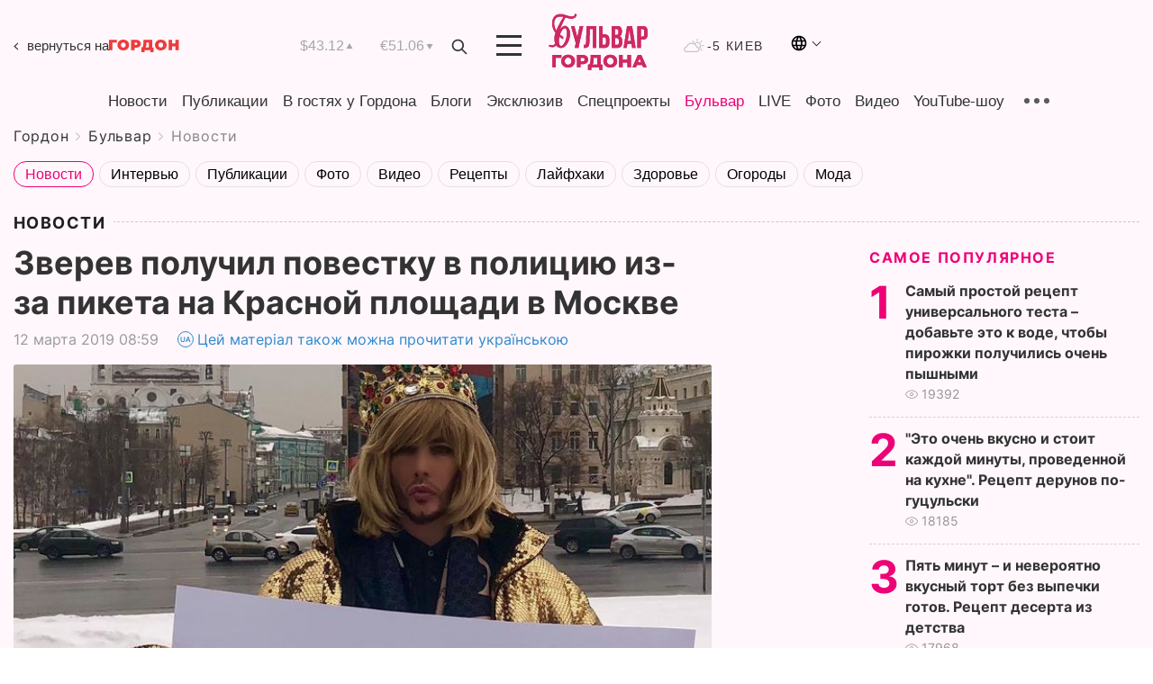

--- FILE ---
content_type: text/html; charset=utf-8
request_url: https://www.google.com/recaptcha/api2/aframe
body_size: 266
content:
<!DOCTYPE HTML><html><head><meta http-equiv="content-type" content="text/html; charset=UTF-8"></head><body><script nonce="F_OjKbyw-TcmwnT6nv-gSw">/** Anti-fraud and anti-abuse applications only. See google.com/recaptcha */ try{var clients={'sodar':'https://pagead2.googlesyndication.com/pagead/sodar?'};window.addEventListener("message",function(a){try{if(a.source===window.parent){var b=JSON.parse(a.data);var c=clients[b['id']];if(c){var d=document.createElement('img');d.src=c+b['params']+'&rc='+(localStorage.getItem("rc::a")?sessionStorage.getItem("rc::b"):"");window.document.body.appendChild(d);sessionStorage.setItem("rc::e",parseInt(sessionStorage.getItem("rc::e")||0)+1);localStorage.setItem("rc::h",'1769470533407');}}}catch(b){}});window.parent.postMessage("_grecaptcha_ready", "*");}catch(b){}</script></body></html>

--- FILE ---
content_type: application/javascript; charset=utf-8
request_url: https://fundingchoicesmessages.google.com/f/AGSKWxWjJdmQF2yfoV0UDshLySPXdUkotFWnVw7u6kr-IGBxCsMcv7sKNUilV7lvG0SJYxEJFojcFA-pSD-vsDDMCdL_bdP1oYar11_jJYXsrkYGMb0a4gPcY4oT3VTjPwaG4jvkYTOQcsmyTcLjs6MJ1RM71IGYbawYkk1TvgekhIyVCgDLioqvJu6olrIf/_/background_ad_-ads-init&=300x300;/ad_news./layer160x600.
body_size: -1290
content:
window['9b042d36-40cc-48b6-9238-8a9d0e49bd35'] = true;